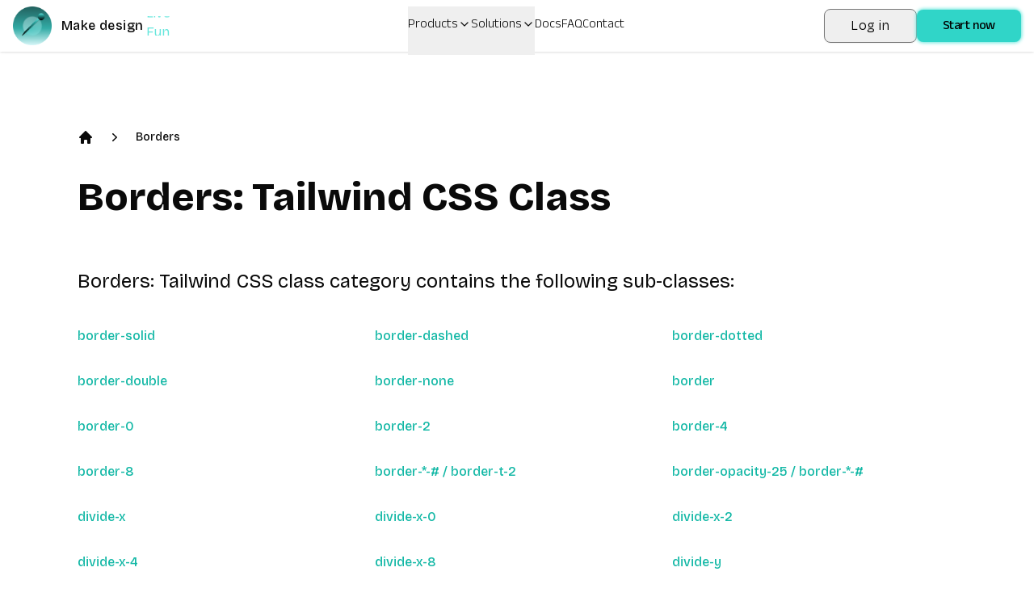

--- FILE ---
content_type: text/x-component
request_url: https://divmagic.com/tailwind?_rsc=aiv4s
body_size: -12
content:
0:{"b":"2hQKyAKayQTmmhs58AT8p","f":[["children",["locale","en","d"],"children","tailwind","children","__PAGE__",["__PAGE__",{}],null,[null,null],true]],"S":false}


--- FILE ---
content_type: text/x-component
request_url: https://divmagic.com/tailwind/Borders/divide-y-8?_rsc=aiv4s
body_size: 5
content:
0:{"b":"2hQKyAKayQTmmhs58AT8p","f":[["children",["locale","en","d"],"children","tailwind","children",["slug","Borders/divide-y-8","c"],[["slug","Borders/divide-y-8","c"],{"children":["__PAGE__",{}]}],null,[null,null],true]],"S":false}


--- FILE ---
content_type: text/x-component
request_url: https://divmagic.com/tailwind/Borders/border-separate?_rsc=aiv4s
body_size: 3
content:
0:{"b":"2hQKyAKayQTmmhs58AT8p","f":[["children",["locale","en","d"],"children","tailwind","children",["slug","Borders/border-separate","c"],[["slug","Borders/border-separate","c"],{"children":["__PAGE__",{}]}],null,[null,null],true]],"S":false}


--- FILE ---
content_type: text/x-component
request_url: https://divmagic.com/tailwind/Borders/border-b?_rsc=aiv4s
body_size: 1
content:
0:{"b":"2hQKyAKayQTmmhs58AT8p","f":[["children",["locale","en","d"],"children","tailwind","children",["slug","Borders/border-b","c"],[["slug","Borders/border-b","c"],{"children":["__PAGE__",{}]}],null,[null,null],true]],"S":false}


--- FILE ---
content_type: text/x-component
request_url: https://divmagic.com/tailwind/Borders/border-collapse?_rsc=aiv4s
body_size: 3
content:
0:{"b":"2hQKyAKayQTmmhs58AT8p","f":[["children",["locale","en","d"],"children","tailwind","children",["slug","Borders/border-collapse","c"],[["slug","Borders/border-collapse","c"],{"children":["__PAGE__",{}]}],null,[null,null],true]],"S":false}


--- FILE ---
content_type: text/x-component
request_url: https://divmagic.com/?_rsc=aiv4s
body_size: -20
content:
0:{"b":"2hQKyAKayQTmmhs58AT8p","f":[["children",["locale","en","d"],"children","__PAGE__",["__PAGE__",{}],null,[null,null],true]],"S":false}


--- FILE ---
content_type: text/x-component
request_url: https://divmagic.com/tailwind/Borders/border?_rsc=aiv4s
body_size: 1
content:
0:{"b":"2hQKyAKayQTmmhs58AT8p","f":[["children",["locale","en","d"],"children","tailwind","children",["slug","Borders/border","c"],[["slug","Borders/border","c"],{"children":["__PAGE__",{}]}],null,[null,null],true]],"S":false}


--- FILE ---
content_type: text/x-component
request_url: https://divmagic.com/tailwind/Borders/divide-x-reverse%20%2F%20divide-*-reverse?_rsc=aiv4s
body_size: 5
content:
0:{"b":"2hQKyAKayQTmmhs58AT8p","f":[["children",["locale","en","d"],"children","tailwind","children",["slug","Borders/divide-x-reverse%20%2F%20divide-*-reverse","c"],[["slug","Borders/divide-x-reverse%20%2F%20divide-*-reverse","c"],{"children":["__PAGE__",{}]}],null,[null,null],true]],"S":false}


--- FILE ---
content_type: text/x-component
request_url: https://divmagic.com/tailwind/Borders/divide-y-2?_rsc=aiv4s
body_size: 3
content:
0:{"b":"2hQKyAKayQTmmhs58AT8p","f":[["children",["locale","en","d"],"children","tailwind","children",["slug","Borders/divide-y-2","c"],[["slug","Borders/divide-y-2","c"],{"children":["__PAGE__",{}]}],null,[null,null],true]],"S":false}


--- FILE ---
content_type: text/x-component
request_url: https://divmagic.com/tailwind/Borders/border-opacity-25%20%2F%20border-*-%23?_rsc=aiv4s
body_size: 6
content:
0:{"b":"2hQKyAKayQTmmhs58AT8p","f":[["children",["locale","en","d"],"children","tailwind","children",["slug","Borders/border-opacity-25%20%2F%20border-*-%23","c"],[["slug","Borders/border-opacity-25%20%2F%20border-*-%23","c"],{"children":["__PAGE__",{}]}],null,[null,null],true]],"S":false}


--- FILE ---
content_type: text/x-component
request_url: https://divmagic.com/tailwind/Borders/divide-x?_rsc=aiv4s
body_size: 7
content:
0:{"b":"2hQKyAKayQTmmhs58AT8p","f":[["children",["locale","en","d"],"children","tailwind","children",["slug","Borders/divide-x","c"],[["slug","Borders/divide-x","c"],{"children":["__PAGE__",{}]}],null,[null,null],true]],"S":false}


--- FILE ---
content_type: text/x-component
request_url: https://divmagic.com/tailwind/Borders/divide-x-0?_rsc=aiv4s
body_size: 6
content:
0:{"b":"2hQKyAKayQTmmhs58AT8p","f":[["children",["locale","en","d"],"children","tailwind","children",["slug","Borders/divide-x-0","c"],[["slug","Borders/divide-x-0","c"],{"children":["__PAGE__",{}]}],null,[null,null],true]],"S":false}


--- FILE ---
content_type: text/x-component
request_url: https://divmagic.com/tailwind/Borders/border-dotted?_rsc=aiv4s
body_size: 2
content:
0:{"b":"2hQKyAKayQTmmhs58AT8p","f":[["children",["locale","en","d"],"children","tailwind","children",["slug","Borders/border-dotted","c"],[["slug","Borders/border-dotted","c"],{"children":["__PAGE__",{}]}],null,[null,null],true]],"S":false}


--- FILE ---
content_type: text/x-component
request_url: https://divmagic.com/tailwind/Borders/border-b-0?_rsc=aiv4s
body_size: 4
content:
0:{"b":"2hQKyAKayQTmmhs58AT8p","f":[["children",["locale","en","d"],"children","tailwind","children",["slug","Borders/border-b-0","c"],[["slug","Borders/border-b-0","c"],{"children":["__PAGE__",{}]}],null,[null,null],true]],"S":false}


--- FILE ---
content_type: text/x-component
request_url: https://divmagic.com/tailwind/Borders/border-double?_rsc=aiv4s
body_size: 3
content:
0:{"b":"2hQKyAKayQTmmhs58AT8p","f":[["children",["locale","en","d"],"children","tailwind","children",["slug","Borders/border-double","c"],[["slug","Borders/border-double","c"],{"children":["__PAGE__",{}]}],null,[null,null],true]],"S":false}


--- FILE ---
content_type: text/x-component
request_url: https://divmagic.com/tailwind/Borders/divide-y-4?_rsc=aiv4s
body_size: 7
content:
0:{"b":"2hQKyAKayQTmmhs58AT8p","f":[["children",["locale","en","d"],"children","tailwind","children",["slug","Borders/divide-y-4","c"],[["slug","Borders/divide-y-4","c"],{"children":["__PAGE__",{}]}],null,[null,null],true]],"S":false}


--- FILE ---
content_type: text/x-component
request_url: https://divmagic.com/tailwind/Borders/border-none?_rsc=aiv4s
body_size: 5
content:
0:{"b":"2hQKyAKayQTmmhs58AT8p","f":[["children",["locale","en","d"],"children","tailwind","children",["slug","Borders/border-none","c"],[["slug","Borders/border-none","c"],{"children":["__PAGE__",{}]}],null,[null,null],true]],"S":false}


--- FILE ---
content_type: text/x-component
request_url: https://divmagic.com/tailwind/Borders/border-4?_rsc=aiv4s
body_size: 4
content:
0:{"b":"2hQKyAKayQTmmhs58AT8p","f":[["children",["locale","en","d"],"children","tailwind","children",["slug","Borders/border-4","c"],[["slug","Borders/border-4","c"],{"children":["__PAGE__",{}]}],null,[null,null],true]],"S":false}


--- FILE ---
content_type: text/x-component
request_url: https://divmagic.com/tailwind/Borders/border-solid?_rsc=aiv4s
body_size: 5
content:
0:{"b":"2hQKyAKayQTmmhs58AT8p","f":[["children",["locale","en","d"],"children","tailwind","children",["slug","Borders/border-solid","c"],[["slug","Borders/border-solid","c"],{"children":["__PAGE__",{}]}],null,[null,null],true]],"S":false}


--- FILE ---
content_type: text/x-component
request_url: https://divmagic.com/tailwind/Borders/border-8?_rsc=aiv4s
body_size: 4
content:
0:{"b":"2hQKyAKayQTmmhs58AT8p","f":[["children",["locale","en","d"],"children","tailwind","children",["slug","Borders/border-8","c"],[["slug","Borders/border-8","c"],{"children":["__PAGE__",{}]}],null,[null,null],true]],"S":false}


--- FILE ---
content_type: text/x-component
request_url: https://divmagic.com/tailwind/Borders/divide-y-0?_rsc=aiv4s
body_size: 6
content:
0:{"b":"2hQKyAKayQTmmhs58AT8p","f":[["children",["locale","en","d"],"children","tailwind","children",["slug","Borders/divide-y-0","c"],[["slug","Borders/divide-y-0","c"],{"children":["__PAGE__",{}]}],null,[null,null],true]],"S":false}


--- FILE ---
content_type: text/x-component
request_url: https://divmagic.com/tailwind/Borders/divide-x-4?_rsc=aiv4s
body_size: 6
content:
0:{"b":"2hQKyAKayQTmmhs58AT8p","f":[["children",["locale","en","d"],"children","tailwind","children",["slug","Borders/divide-x-4","c"],[["slug","Borders/divide-x-4","c"],{"children":["__PAGE__",{}]}],null,[null,null],true]],"S":false}


--- FILE ---
content_type: text/x-component
request_url: https://divmagic.com/tailwind/Borders/divide-x-8?_rsc=aiv4s
body_size: 6
content:
0:{"b":"2hQKyAKayQTmmhs58AT8p","f":[["children",["locale","en","d"],"children","tailwind","children",["slug","Borders/divide-x-8","c"],[["slug","Borders/divide-x-8","c"],{"children":["__PAGE__",{}]}],null,[null,null],true]],"S":false}


--- FILE ---
content_type: text/x-component
request_url: https://divmagic.com/tailwind/Borders/divide-y?_rsc=aiv4s
body_size: 6
content:
0:{"b":"2hQKyAKayQTmmhs58AT8p","f":[["children",["locale","en","d"],"children","tailwind","children",["slug","Borders/divide-y","c"],[["slug","Borders/divide-y","c"],{"children":["__PAGE__",{}]}],null,[null,null],true]],"S":false}


--- FILE ---
content_type: text/x-component
request_url: https://divmagic.com/tailwind/Borders/border-dashed?_rsc=aiv4s
body_size: 3
content:
0:{"b":"2hQKyAKayQTmmhs58AT8p","f":[["children",["locale","en","d"],"children","tailwind","children",["slug","Borders/border-dashed","c"],[["slug","Borders/border-dashed","c"],{"children":["__PAGE__",{}]}],null,[null,null],true]],"S":false}


--- FILE ---
content_type: text/x-component
request_url: https://divmagic.com/tailwind/Borders/border-2?_rsc=aiv4s
body_size: 3
content:
0:{"b":"2hQKyAKayQTmmhs58AT8p","f":[["children",["locale","en","d"],"children","tailwind","children",["slug","Borders/border-2","c"],[["slug","Borders/border-2","c"],{"children":["__PAGE__",{}]}],null,[null,null],true]],"S":false}


--- FILE ---
content_type: text/x-component
request_url: https://divmagic.com/tailwind/Borders/border-0?_rsc=aiv4s
body_size: 4
content:
0:{"b":"2hQKyAKayQTmmhs58AT8p","f":[["children",["locale","en","d"],"children","tailwind","children",["slug","Borders/border-0","c"],[["slug","Borders/border-0","c"],{"children":["__PAGE__",{}]}],null,[null,null],true]],"S":false}


--- FILE ---
content_type: text/x-component
request_url: https://divmagic.com/tailwind/Borders/divide-x-2?_rsc=aiv4s
body_size: 4
content:
0:{"b":"2hQKyAKayQTmmhs58AT8p","f":[["children",["locale","en","d"],"children","tailwind","children",["slug","Borders/divide-x-2","c"],[["slug","Borders/divide-x-2","c"],{"children":["__PAGE__",{}]}],null,[null,null],true]],"S":false}


--- FILE ---
content_type: text/x-component
request_url: https://divmagic.com/faq?_rsc=aiv4s
body_size: -12
content:
0:{"b":"2hQKyAKayQTmmhs58AT8p","f":[["children",["locale","en","d"],"children","faq",["faq",{"children":["__PAGE__",{}]}],null,[null,null],true]],"S":false}


--- FILE ---
content_type: text/x-component
request_url: https://divmagic.com/tailwind/Borders/border-*-%23%20%2F%20border-t-2?_rsc=aiv4s
body_size: 9
content:
0:{"b":"2hQKyAKayQTmmhs58AT8p","f":[["children",["locale","en","d"],"children","tailwind","children",["slug","Borders/border-*-%23%20%2F%20border-t-2","c"],[["slug","Borders/border-*-%23%20%2F%20border-t-2","c"],{"children":["__PAGE__",{}]}],null,[null,null],true]],"S":false}


--- FILE ---
content_type: text/x-component
request_url: https://divmagic.com/tailwind/Borders/divide-gray-100%20%2F%20divide-*-%23?_rsc=aiv4s
body_size: 12
content:
0:{"b":"2hQKyAKayQTmmhs58AT8p","f":[["children",["locale","en","d"],"children","tailwind","children",["slug","Borders/divide-gray-100%20%2F%20divide-*-%23","c"],[["slug","Borders/divide-gray-100%20%2F%20divide-*-%23","c"],{"children":["__PAGE__",{}]}],null,[null,null],true]],"S":false}


--- FILE ---
content_type: text/x-component
request_url: https://divmagic.com/tailwind/Borders/rounded%20%2F%20rounded-*?_rsc=aiv4s
body_size: 7
content:
0:{"b":"2hQKyAKayQTmmhs58AT8p","f":[["children",["locale","en","d"],"children","tailwind","children",["slug","Borders/rounded%20%2F%20rounded-*","c"],[["slug","Borders/rounded%20%2F%20rounded-*","c"],{"children":["__PAGE__",{}]}],null,[null,null],true]],"S":false}


--- FILE ---
content_type: text/x-component
request_url: https://divmagic.com/tailwind/Borders/divide-opacity-25%20%2F%20divide-opacity-*?_rsc=aiv4s
body_size: 5
content:
0:{"b":"2hQKyAKayQTmmhs58AT8p","f":[["children",["locale","en","d"],"children","tailwind","children",["slug","Borders/divide-opacity-25%20%2F%20divide-opacity-*","c"],[["slug","Borders/divide-opacity-25%20%2F%20divide-opacity-*","c"],{"children":["__PAGE__",{}]}],null,[null,null],true]],"S":false}
